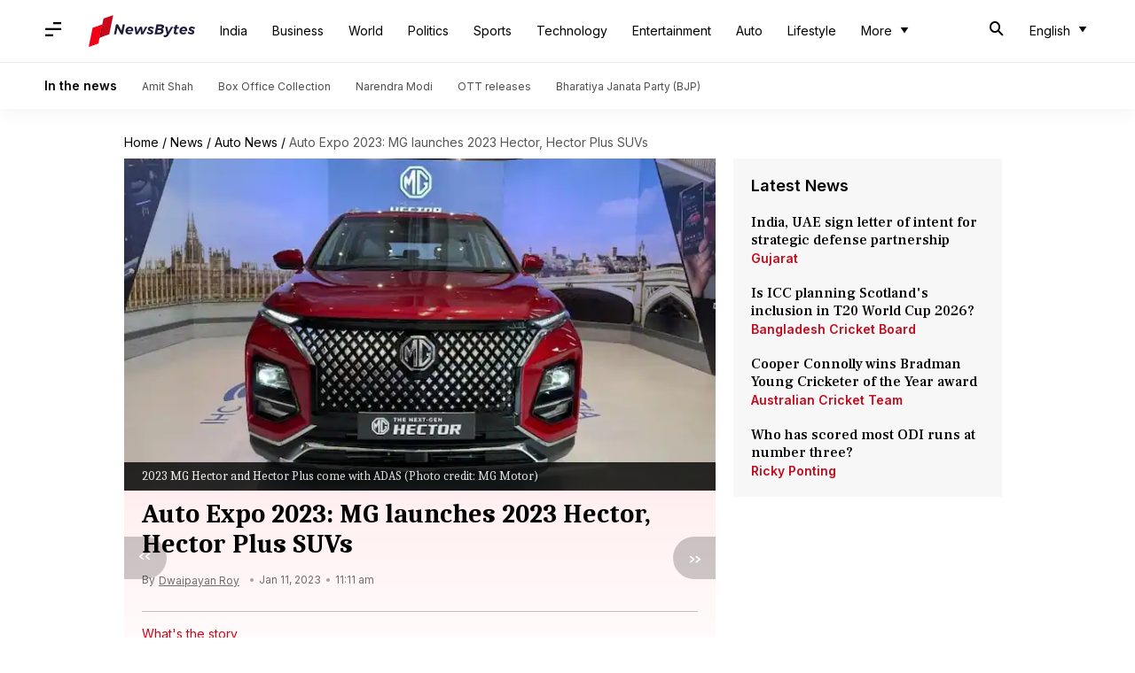

--- FILE ---
content_type: application/javascript; charset=utf-8
request_url: https://fundingchoicesmessages.google.com/f/AGSKWxXGGA9zhUTe7s0PbZAejwNVJ4_-lVmetefPoEJPAUB1Z0VlAyzbNnNGr9BDZQdytaeM030OIJEp-2Sn3TRfbEO5VZ9mV5cE5V8vA3KNinwgKLnKBGP6YOsA8adjyB-kkCf8zKIoKLqFYM_jIKhv_wiM2p2Dbw0_zCsQPcg2gSvh9npJLvmi6udn-ktn/_.bns1.net//adscontent./ico-ad-.120x600./stickyad.
body_size: -1293
content:
window['8379f2a0-95db-4bed-b6c1-11b21c6ff253'] = true;